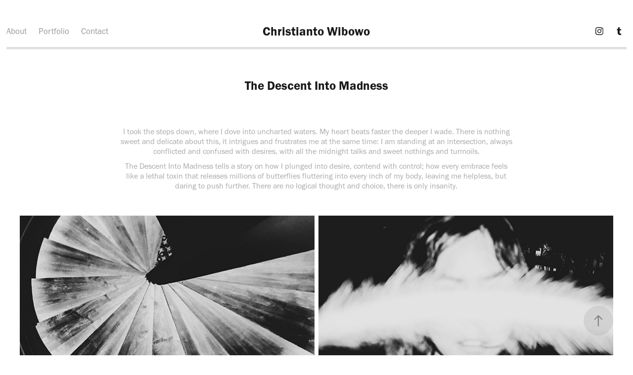

--- FILE ---
content_type: text/html; charset=utf-8
request_url: https://christiantowibowo.com/the-descent-into-madness
body_size: 6899
content:
<!DOCTYPE HTML>
<html lang="en-US">
<head>
  <meta charset="UTF-8" />
  <meta name="viewport" content="width=device-width, initial-scale=1" />
      <meta name="twitter:card"  content="summary_large_image" />
      <meta name="twitter:site"  content="@AdobePortfolio" />
      <meta  property="og:title" content="Christianto Wibowo - The Descent Into Madness" />
      <meta  property="og:image" content="https://pro2-bar-s3-cdn-cf2.myportfolio.com/2bfa7721e44df11577e11dd76a3cb379/dabed137-bd14-4db8-8650-2da15a5b0881_car_4x3.jpg?h=0a5ce8d5341216f1f6fb266adabe46b1" />
        <link rel="icon" href="https://pro2-bar-s3-cdn-cf3.myportfolio.com/2bfa7721e44df11577e11dd76a3cb379/e1fc0b4f-d39d-4bd2-af83-4a7dfc03643f_carw_1x1x32.png?h=e4b1f306062959b6469152a91585a160" />
      <link rel="stylesheet" href="/dist/css/main.css" type="text/css" />
      <link rel="stylesheet" href="https://pro2-bar-s3-cdn-cf4.myportfolio.com/2bfa7721e44df11577e11dd76a3cb379/f91d76cc96149843736dcd842593e0cc1603399073.css?h=070842876c60639cb0eee23e6ca02bb0" type="text/css" />
    <link rel="canonical" href="https://christiantowibowo.com/the-descent-into-madness" />
      <title>Christianto Wibowo - The Descent Into Madness</title>
    <script type="text/javascript" src="//use.typekit.net/ik/[base64].js?cb=8dae7d4d979f383d5ca1dd118e49b6878a07c580" async onload="
    try {
      window.Typekit.load();
    } catch (e) {
      console.warn('Typekit not loaded.');
    }
    "></script>
</head>
  <body class="transition-enabled">  <div class='page-background-video page-background-video-with-panel'>
  </div>
  <div class="js-responsive-nav">
    <div class="responsive-nav has-social">
      <div class="responsive-nav__contents">
        <div class="close-responsive-click-area js-close-responsive-nav">
          <div class="close-responsive-button"></div>
        </div>
            <nav class="nav-container" data-hover-hint="nav" data-hover-hint-placement="bottom-start">
      <div class="page-title">
        <a href="/about-3" >About</a>
      </div>
                <div class="gallery-title"><a href="/work" >Portfolio</a></div>
      <div class="page-title">
        <a href="/contact" >Contact</a>
      </div>
            </nav>
          <div class="social pf-nav-social" data-context="theme.nav" data-hover-hint="navSocialIcons" data-hover-hint-placement="bottom-start">
            <ul>
                    <li>
                      <a href="https://www.instagram.com/christiantowb/" target="_blank">
                        <svg version="1.1" id="Layer_1" xmlns="http://www.w3.org/2000/svg" xmlns:xlink="http://www.w3.org/1999/xlink" viewBox="0 0 30 24" style="enable-background:new 0 0 30 24;" xml:space="preserve" class="icon">
                        <g>
                          <path d="M15,5.4c2.1,0,2.4,0,3.2,0c0.8,0,1.2,0.2,1.5,0.3c0.4,0.1,0.6,0.3,0.9,0.6c0.3,0.3,0.5,0.5,0.6,0.9
                            c0.1,0.3,0.2,0.7,0.3,1.5c0,0.8,0,1.1,0,3.2s0,2.4,0,3.2c0,0.8-0.2,1.2-0.3,1.5c-0.1,0.4-0.3,0.6-0.6,0.9c-0.3,0.3-0.5,0.5-0.9,0.6
                            c-0.3,0.1-0.7,0.2-1.5,0.3c-0.8,0-1.1,0-3.2,0s-2.4,0-3.2,0c-0.8,0-1.2-0.2-1.5-0.3c-0.4-0.1-0.6-0.3-0.9-0.6
                            c-0.3-0.3-0.5-0.5-0.6-0.9c-0.1-0.3-0.2-0.7-0.3-1.5c0-0.8,0-1.1,0-3.2s0-2.4,0-3.2c0-0.8,0.2-1.2,0.3-1.5c0.1-0.4,0.3-0.6,0.6-0.9
                            c0.3-0.3,0.5-0.5,0.9-0.6c0.3-0.1,0.7-0.2,1.5-0.3C12.6,5.4,12.9,5.4,15,5.4 M15,4c-2.2,0-2.4,0-3.3,0c-0.9,0-1.4,0.2-1.9,0.4
                            c-0.5,0.2-1,0.5-1.4,0.9C7.9,5.8,7.6,6.2,7.4,6.8C7.2,7.3,7.1,7.9,7,8.7C7,9.6,7,9.8,7,12s0,2.4,0,3.3c0,0.9,0.2,1.4,0.4,1.9
                            c0.2,0.5,0.5,1,0.9,1.4c0.4,0.4,0.9,0.7,1.4,0.9c0.5,0.2,1.1,0.3,1.9,0.4c0.9,0,1.1,0,3.3,0s2.4,0,3.3,0c0.9,0,1.4-0.2,1.9-0.4
                            c0.5-0.2,1-0.5,1.4-0.9c0.4-0.4,0.7-0.9,0.9-1.4c0.2-0.5,0.3-1.1,0.4-1.9c0-0.9,0-1.1,0-3.3s0-2.4,0-3.3c0-0.9-0.2-1.4-0.4-1.9
                            c-0.2-0.5-0.5-1-0.9-1.4c-0.4-0.4-0.9-0.7-1.4-0.9c-0.5-0.2-1.1-0.3-1.9-0.4C17.4,4,17.2,4,15,4L15,4L15,4z"/>
                          <path d="M15,7.9c-2.3,0-4.1,1.8-4.1,4.1s1.8,4.1,4.1,4.1s4.1-1.8,4.1-4.1S17.3,7.9,15,7.9L15,7.9z M15,14.7c-1.5,0-2.7-1.2-2.7-2.7
                            c0-1.5,1.2-2.7,2.7-2.7s2.7,1.2,2.7,2.7C17.7,13.5,16.5,14.7,15,14.7L15,14.7z"/>
                          <path d="M20.2,7.7c0,0.5-0.4,1-1,1s-1-0.4-1-1s0.4-1,1-1S20.2,7.2,20.2,7.7L20.2,7.7z"/>
                        </g>
                        </svg>
                      </a>
                    </li>
                    <li>
                      <a href="http://bitterlikeyourfuture.tumblr.com" target="_blank">
                        <svg xmlns="http://www.w3.org/2000/svg" xmlns:xlink="http://www.w3.org/1999/xlink" version="1.1" id="Layer_1" viewBox="0 0 30 24" xml:space="preserve" class="icon"><path d="M18.74 16.78c-0.29 0.14-0.85 0.26-1.26 0.28c-1.25 0.03-1.49-0.9-1.5-1.58V10.5h3.14V8.08h-3.13V4 c0 0-2.25 0-2.29 0c-0.04 0-0.1 0.03-0.11 0.12c-0.13 1.25-0.7 3.43-3.08 4.31v2.07h1.58v5.23c0 1.8 1.3 4.3 4.7 4.3 c1.15-0.02 2.42-0.51 2.71-0.94L18.74 16.78z"/></svg>
                      </a>
                    </li>
            </ul>
          </div>
      </div>
    </div>
  </div>
  <div class="site-wrap cfix">
    <div class="site-container">
      <div class="site-content e2e-site-content">
          <header class="site-header js-site-header " data-context="theme.nav" data-hover-hint="nav" data-hover-hint-placement="top-start">
              <nav class="nav-container" data-hover-hint="nav" data-hover-hint-placement="bottom-start">
      <div class="page-title">
        <a href="/about-3" >About</a>
      </div>
                <div class="gallery-title"><a href="/work" >Portfolio</a></div>
      <div class="page-title">
        <a href="/contact" >Contact</a>
      </div>
              </nav>
              <div class="logo-wrap" data-context="theme.logo.header" data-hover-hint="logo" data-hover-hint-placement="bottom-start">
                <div class="logo e2e-site-logo-text logo-text  ">
                    <a href="/work" class="preserve-whitespace">Christianto Wibowo</a>

                </div>
              </div>
              <div class="social pf-nav-social" data-context="theme.nav" data-hover-hint="navSocialIcons" data-hover-hint-placement="bottom-start">
                <ul>
                        <li>
                          <a href="https://www.instagram.com/christiantowb/" target="_blank">
                            <svg version="1.1" id="Layer_1" xmlns="http://www.w3.org/2000/svg" xmlns:xlink="http://www.w3.org/1999/xlink" viewBox="0 0 30 24" style="enable-background:new 0 0 30 24;" xml:space="preserve" class="icon">
                            <g>
                              <path d="M15,5.4c2.1,0,2.4,0,3.2,0c0.8,0,1.2,0.2,1.5,0.3c0.4,0.1,0.6,0.3,0.9,0.6c0.3,0.3,0.5,0.5,0.6,0.9
                                c0.1,0.3,0.2,0.7,0.3,1.5c0,0.8,0,1.1,0,3.2s0,2.4,0,3.2c0,0.8-0.2,1.2-0.3,1.5c-0.1,0.4-0.3,0.6-0.6,0.9c-0.3,0.3-0.5,0.5-0.9,0.6
                                c-0.3,0.1-0.7,0.2-1.5,0.3c-0.8,0-1.1,0-3.2,0s-2.4,0-3.2,0c-0.8,0-1.2-0.2-1.5-0.3c-0.4-0.1-0.6-0.3-0.9-0.6
                                c-0.3-0.3-0.5-0.5-0.6-0.9c-0.1-0.3-0.2-0.7-0.3-1.5c0-0.8,0-1.1,0-3.2s0-2.4,0-3.2c0-0.8,0.2-1.2,0.3-1.5c0.1-0.4,0.3-0.6,0.6-0.9
                                c0.3-0.3,0.5-0.5,0.9-0.6c0.3-0.1,0.7-0.2,1.5-0.3C12.6,5.4,12.9,5.4,15,5.4 M15,4c-2.2,0-2.4,0-3.3,0c-0.9,0-1.4,0.2-1.9,0.4
                                c-0.5,0.2-1,0.5-1.4,0.9C7.9,5.8,7.6,6.2,7.4,6.8C7.2,7.3,7.1,7.9,7,8.7C7,9.6,7,9.8,7,12s0,2.4,0,3.3c0,0.9,0.2,1.4,0.4,1.9
                                c0.2,0.5,0.5,1,0.9,1.4c0.4,0.4,0.9,0.7,1.4,0.9c0.5,0.2,1.1,0.3,1.9,0.4c0.9,0,1.1,0,3.3,0s2.4,0,3.3,0c0.9,0,1.4-0.2,1.9-0.4
                                c0.5-0.2,1-0.5,1.4-0.9c0.4-0.4,0.7-0.9,0.9-1.4c0.2-0.5,0.3-1.1,0.4-1.9c0-0.9,0-1.1,0-3.3s0-2.4,0-3.3c0-0.9-0.2-1.4-0.4-1.9
                                c-0.2-0.5-0.5-1-0.9-1.4c-0.4-0.4-0.9-0.7-1.4-0.9c-0.5-0.2-1.1-0.3-1.9-0.4C17.4,4,17.2,4,15,4L15,4L15,4z"/>
                              <path d="M15,7.9c-2.3,0-4.1,1.8-4.1,4.1s1.8,4.1,4.1,4.1s4.1-1.8,4.1-4.1S17.3,7.9,15,7.9L15,7.9z M15,14.7c-1.5,0-2.7-1.2-2.7-2.7
                                c0-1.5,1.2-2.7,2.7-2.7s2.7,1.2,2.7,2.7C17.7,13.5,16.5,14.7,15,14.7L15,14.7z"/>
                              <path d="M20.2,7.7c0,0.5-0.4,1-1,1s-1-0.4-1-1s0.4-1,1-1S20.2,7.2,20.2,7.7L20.2,7.7z"/>
                            </g>
                            </svg>
                          </a>
                        </li>
                        <li>
                          <a href="http://bitterlikeyourfuture.tumblr.com" target="_blank">
                            <svg xmlns="http://www.w3.org/2000/svg" xmlns:xlink="http://www.w3.org/1999/xlink" version="1.1" id="Layer_1" viewBox="0 0 30 24" xml:space="preserve" class="icon"><path d="M18.74 16.78c-0.29 0.14-0.85 0.26-1.26 0.28c-1.25 0.03-1.49-0.9-1.5-1.58V10.5h3.14V8.08h-3.13V4 c0 0-2.25 0-2.29 0c-0.04 0-0.1 0.03-0.11 0.12c-0.13 1.25-0.7 3.43-3.08 4.31v2.07h1.58v5.23c0 1.8 1.3 4.3 4.7 4.3 c1.15-0.02 2.42-0.51 2.71-0.94L18.74 16.78z"/></svg>
                          </a>
                        </li>
                </ul>
              </div>
              <div class="hamburger-click-area js-hamburger">
                <div class="hamburger">
                  <i></i>
                  <i></i>
                  <i></i>
                </div>
              </div>
          </header>
        <main>
  <div class="page-container js-site-wrap" data-context="page.page.container" data-hover-hint="pageContainer">
    <section class="page standard-modules">
        <header class="page-header content" data-context="pages" data-identity="id:p5d4bf6c50e9ba0694ae2e769fcc29770615860239d297f5007818" data-hover-hint="pageHeader" data-hover-hint-id="p5d4bf6c50e9ba0694ae2e769fcc29770615860239d297f5007818">
            <h1 class="title preserve-whitespace e2e-site-logo-text">The Descent Into Madness</h1>
            <p class="description"></p>
        </header>
      <div class="page-content js-page-content" data-context="pages" data-identity="id:p5d4bf6c50e9ba0694ae2e769fcc29770615860239d297f5007818">
        <div id="project-canvas" class="js-project-modules modules content">
          <div id="project-modules">
              
              
              
              
              
              <div class="project-module module text project-module-text align- js-project-module e2e-site-project-module-text" style="  padding-top: 20px;
  padding-bottom: 40px;
  width: 100%;
  max-width: 800px;
  float: center;
  clear: both;
">
  <div class="rich-text js-text-editable module-text"><div><span class="texteditor-inline-color" style="color:#a9a9a9;"><br></span></div><div><span class="texteditor-inline-color" style="color:#a9a9a9;">I took the steps down, where I dove into uncharted waters. My heart beats faster the deeper I wade. There is nothing sweet and delicate about this, it intrigues and frustrates me at the same time: I am standing at an intersection, always conflicted and confused with desires, with all the midnight talks and sweet nothings and turmoils. </span></div><div><span class="texteditor-inline-color" style="color:#a9a9a9;">The Descent Into Madness tells a story on how I plunged into desire, contend with control; how every embrace feels like a lethal toxin that releases millions of butterflies fluttering into every inch of my body, leaving me helpless, but daring to push further. There are no logical thought and choice, there is only insanity.</span></div></div>
</div>

              
              
              
              
              
              
              
              
              
              
              
              <div class="project-module module media_collection project-module-media_collection"  style="  padding-top: 0px;
  padding-bottom: 10px;
">
  <div class="grid--main js-grid-main">
    <div class="grid__item-container js-grid-item-container" data-flex-grow="390.09523809524" style="width:390.09523809524px; flex-grow:390.09523809524;" data-width="1920" data-height="1279">
      <script type="text/html" class="js-lightbox-slide-content">
        <div class="grid__image-wrapper">
          <img src="https://pro2-bar-s3-cdn-cf6.myportfolio.com/2bfa7721e44df11577e11dd76a3cb379/06926e3c-a679-43b1-be09-adf1ae8c4ea4_rw_1920.jpg?h=e63a67681f356f9667da5c17d259117c" srcset="https://pro2-bar-s3-cdn-cf6.myportfolio.com/2bfa7721e44df11577e11dd76a3cb379/06926e3c-a679-43b1-be09-adf1ae8c4ea4_rw_600.jpg?h=1a3217096598b64f33d897ec94a0f75e 600w,https://pro2-bar-s3-cdn-cf6.myportfolio.com/2bfa7721e44df11577e11dd76a3cb379/06926e3c-a679-43b1-be09-adf1ae8c4ea4_rw_1200.jpg?h=51604f1f8c1be6dcf3d7e137c5d60bd8 1200w,https://pro2-bar-s3-cdn-cf6.myportfolio.com/2bfa7721e44df11577e11dd76a3cb379/06926e3c-a679-43b1-be09-adf1ae8c4ea4_rw_1920.jpg?h=e63a67681f356f9667da5c17d259117c 1920w,"  sizes="(max-width: 1920px) 100vw, 1920px">
        <div>
      </script>
      <img
        class="grid__item-image js-grid__item-image grid__item-image-lazy js-lazy"
        src="[data-uri]"
        
        data-src="https://pro2-bar-s3-cdn-cf6.myportfolio.com/2bfa7721e44df11577e11dd76a3cb379/06926e3c-a679-43b1-be09-adf1ae8c4ea4_rw_1920.jpg?h=e63a67681f356f9667da5c17d259117c"
        data-srcset="https://pro2-bar-s3-cdn-cf6.myportfolio.com/2bfa7721e44df11577e11dd76a3cb379/06926e3c-a679-43b1-be09-adf1ae8c4ea4_rw_600.jpg?h=1a3217096598b64f33d897ec94a0f75e 600w,https://pro2-bar-s3-cdn-cf6.myportfolio.com/2bfa7721e44df11577e11dd76a3cb379/06926e3c-a679-43b1-be09-adf1ae8c4ea4_rw_1200.jpg?h=51604f1f8c1be6dcf3d7e137c5d60bd8 1200w,https://pro2-bar-s3-cdn-cf6.myportfolio.com/2bfa7721e44df11577e11dd76a3cb379/06926e3c-a679-43b1-be09-adf1ae8c4ea4_rw_1920.jpg?h=e63a67681f356f9667da5c17d259117c 1920w,"
      >
      <span class="grid__item-filler" style="padding-bottom:66.650390625%;"></span>
    </div>
    <div class="grid__item-container js-grid-item-container" data-flex-grow="390.09523809524" style="width:390.09523809524px; flex-grow:390.09523809524;" data-width="1920" data-height="1279">
      <script type="text/html" class="js-lightbox-slide-content">
        <div class="grid__image-wrapper">
          <img src="https://pro2-bar-s3-cdn-cf.myportfolio.com/2bfa7721e44df11577e11dd76a3cb379/8f030591-7b6d-4122-ae81-651ad6cf4db0_rw_1920.jpg?h=f2296f42d597c4d8a4370e1bcd3ab0b2" srcset="https://pro2-bar-s3-cdn-cf.myportfolio.com/2bfa7721e44df11577e11dd76a3cb379/8f030591-7b6d-4122-ae81-651ad6cf4db0_rw_600.jpg?h=1eba5fde672a2847eb43065fce871540 600w,https://pro2-bar-s3-cdn-cf.myportfolio.com/2bfa7721e44df11577e11dd76a3cb379/8f030591-7b6d-4122-ae81-651ad6cf4db0_rw_1200.jpg?h=aae24e2a10373dbe83820033264fe25a 1200w,https://pro2-bar-s3-cdn-cf.myportfolio.com/2bfa7721e44df11577e11dd76a3cb379/8f030591-7b6d-4122-ae81-651ad6cf4db0_rw_1920.jpg?h=f2296f42d597c4d8a4370e1bcd3ab0b2 1920w,"  sizes="(max-width: 1920px) 100vw, 1920px">
        <div>
      </script>
      <img
        class="grid__item-image js-grid__item-image grid__item-image-lazy js-lazy"
        src="[data-uri]"
        
        data-src="https://pro2-bar-s3-cdn-cf.myportfolio.com/2bfa7721e44df11577e11dd76a3cb379/8f030591-7b6d-4122-ae81-651ad6cf4db0_rw_1920.jpg?h=f2296f42d597c4d8a4370e1bcd3ab0b2"
        data-srcset="https://pro2-bar-s3-cdn-cf.myportfolio.com/2bfa7721e44df11577e11dd76a3cb379/8f030591-7b6d-4122-ae81-651ad6cf4db0_rw_600.jpg?h=1eba5fde672a2847eb43065fce871540 600w,https://pro2-bar-s3-cdn-cf.myportfolio.com/2bfa7721e44df11577e11dd76a3cb379/8f030591-7b6d-4122-ae81-651ad6cf4db0_rw_1200.jpg?h=aae24e2a10373dbe83820033264fe25a 1200w,https://pro2-bar-s3-cdn-cf.myportfolio.com/2bfa7721e44df11577e11dd76a3cb379/8f030591-7b6d-4122-ae81-651ad6cf4db0_rw_1920.jpg?h=f2296f42d597c4d8a4370e1bcd3ab0b2 1920w,"
      >
      <span class="grid__item-filler" style="padding-bottom:66.650390625%;"></span>
    </div>
    <div class="js-grid-spacer"></div>
  </div>
</div>

              
              
              
              <div class="project-module module image project-module-image js-js-project-module"  style="  padding-top: 0px;
  padding-bottom: 10px;
">

  

  
     <div class="js-lightbox" data-src="https://pro2-bar-s3-cdn-cf.myportfolio.com/2bfa7721e44df11577e11dd76a3cb379/bff94940-f76f-41ef-8425-40fcc2d7e5d7.jpg?h=eef3392e8338d593d4eb089e5aae259d">
           <img
             class="js-lazy e2e-site-project-module-image"
             src="[data-uri]"
             data-src="https://pro2-bar-s3-cdn-cf.myportfolio.com/2bfa7721e44df11577e11dd76a3cb379/bff94940-f76f-41ef-8425-40fcc2d7e5d7_rw_1920.jpg?h=273f26bc302eff57c9c05aa3ee56ac42"
             data-srcset="https://pro2-bar-s3-cdn-cf.myportfolio.com/2bfa7721e44df11577e11dd76a3cb379/bff94940-f76f-41ef-8425-40fcc2d7e5d7_rw_600.jpg?h=d9789952e8b67dde7c1933bc786beff6 600w,https://pro2-bar-s3-cdn-cf.myportfolio.com/2bfa7721e44df11577e11dd76a3cb379/bff94940-f76f-41ef-8425-40fcc2d7e5d7_rw_1200.jpg?h=b5d78a05b8d4ae69d037300f9cc40e3b 1200w,https://pro2-bar-s3-cdn-cf.myportfolio.com/2bfa7721e44df11577e11dd76a3cb379/bff94940-f76f-41ef-8425-40fcc2d7e5d7_rw_1920.jpg?h=273f26bc302eff57c9c05aa3ee56ac42 1920w,"
             data-sizes="(max-width: 1920px) 100vw, 1920px"
             width="1920"
             height="0"
             style="padding-bottom: 66.5%; background: rgba(0, 0, 0, 0.03)"
             
           >
     </div>
  

</div>

              
              
              
              
              
              
              
              
              
              
              
              
              
              
              
              <div class="project-module module media_collection project-module-media_collection"  style="  padding-top: 0px;
  padding-bottom: 10px;
">
  <div class="grid--main js-grid-main">
    <div class="grid__item-container js-grid-item-container" data-flex-grow="390.09523809524" style="width:390.09523809524px; flex-grow:390.09523809524;" data-width="1920" data-height="1279">
      <script type="text/html" class="js-lightbox-slide-content">
        <div class="grid__image-wrapper">
          <img src="https://pro2-bar-s3-cdn-cf4.myportfolio.com/2bfa7721e44df11577e11dd76a3cb379/fc6f4116-52eb-4df7-b40a-76a4f7d2d6c3_rw_1920.jpg?h=7dc1e19c74b1ea6484ce676453c95580" srcset="https://pro2-bar-s3-cdn-cf4.myportfolio.com/2bfa7721e44df11577e11dd76a3cb379/fc6f4116-52eb-4df7-b40a-76a4f7d2d6c3_rw_600.jpg?h=b078a56f124af347d353950c9bb83089 600w,https://pro2-bar-s3-cdn-cf4.myportfolio.com/2bfa7721e44df11577e11dd76a3cb379/fc6f4116-52eb-4df7-b40a-76a4f7d2d6c3_rw_1200.jpg?h=cac74709cbf1df57f131819b6b3cd132 1200w,https://pro2-bar-s3-cdn-cf4.myportfolio.com/2bfa7721e44df11577e11dd76a3cb379/fc6f4116-52eb-4df7-b40a-76a4f7d2d6c3_rw_1920.jpg?h=7dc1e19c74b1ea6484ce676453c95580 1920w,"  sizes="(max-width: 1920px) 100vw, 1920px">
        <div>
      </script>
      <img
        class="grid__item-image js-grid__item-image grid__item-image-lazy js-lazy"
        src="[data-uri]"
        
        data-src="https://pro2-bar-s3-cdn-cf4.myportfolio.com/2bfa7721e44df11577e11dd76a3cb379/fc6f4116-52eb-4df7-b40a-76a4f7d2d6c3_rw_1920.jpg?h=7dc1e19c74b1ea6484ce676453c95580"
        data-srcset="https://pro2-bar-s3-cdn-cf4.myportfolio.com/2bfa7721e44df11577e11dd76a3cb379/fc6f4116-52eb-4df7-b40a-76a4f7d2d6c3_rw_600.jpg?h=b078a56f124af347d353950c9bb83089 600w,https://pro2-bar-s3-cdn-cf4.myportfolio.com/2bfa7721e44df11577e11dd76a3cb379/fc6f4116-52eb-4df7-b40a-76a4f7d2d6c3_rw_1200.jpg?h=cac74709cbf1df57f131819b6b3cd132 1200w,https://pro2-bar-s3-cdn-cf4.myportfolio.com/2bfa7721e44df11577e11dd76a3cb379/fc6f4116-52eb-4df7-b40a-76a4f7d2d6c3_rw_1920.jpg?h=7dc1e19c74b1ea6484ce676453c95580 1920w,"
      >
      <span class="grid__item-filler" style="padding-bottom:66.650390625%;"></span>
    </div>
    <div class="grid__item-container js-grid-item-container" data-flex-grow="173.291015625" style="width:173.291015625px; flex-grow:173.291015625;" data-width="1365" data-height="2048">
      <script type="text/html" class="js-lightbox-slide-content">
        <div class="grid__image-wrapper">
          <img src="https://pro2-bar-s3-cdn-cf.myportfolio.com/2bfa7721e44df11577e11dd76a3cb379/b911e8e3-403a-4a08-af9f-a0e9d338d76e_rw_1920.jpg?h=9d5634be03e12144a0853f870482e2a8" srcset="https://pro2-bar-s3-cdn-cf.myportfolio.com/2bfa7721e44df11577e11dd76a3cb379/b911e8e3-403a-4a08-af9f-a0e9d338d76e_rw_600.jpg?h=1f4f13c04a969b316edf0cceead86e88 600w,https://pro2-bar-s3-cdn-cf.myportfolio.com/2bfa7721e44df11577e11dd76a3cb379/b911e8e3-403a-4a08-af9f-a0e9d338d76e_rw_1200.jpg?h=f40cafd21d554d7382649bc8c1ba3b57 1200w,https://pro2-bar-s3-cdn-cf.myportfolio.com/2bfa7721e44df11577e11dd76a3cb379/b911e8e3-403a-4a08-af9f-a0e9d338d76e_rw_1920.jpg?h=9d5634be03e12144a0853f870482e2a8 1365w,"  sizes="(max-width: 1365px) 100vw, 1365px">
        <div>
      </script>
      <img
        class="grid__item-image js-grid__item-image grid__item-image-lazy js-lazy"
        src="[data-uri]"
        
        data-src="https://pro2-bar-s3-cdn-cf.myportfolio.com/2bfa7721e44df11577e11dd76a3cb379/b911e8e3-403a-4a08-af9f-a0e9d338d76e_rw_1920.jpg?h=9d5634be03e12144a0853f870482e2a8"
        data-srcset="https://pro2-bar-s3-cdn-cf.myportfolio.com/2bfa7721e44df11577e11dd76a3cb379/b911e8e3-403a-4a08-af9f-a0e9d338d76e_rw_600.jpg?h=1f4f13c04a969b316edf0cceead86e88 600w,https://pro2-bar-s3-cdn-cf.myportfolio.com/2bfa7721e44df11577e11dd76a3cb379/b911e8e3-403a-4a08-af9f-a0e9d338d76e_rw_1200.jpg?h=f40cafd21d554d7382649bc8c1ba3b57 1200w,https://pro2-bar-s3-cdn-cf.myportfolio.com/2bfa7721e44df11577e11dd76a3cb379/b911e8e3-403a-4a08-af9f-a0e9d338d76e_rw_1920.jpg?h=9d5634be03e12144a0853f870482e2a8 1365w,"
      >
      <span class="grid__item-filler" style="padding-bottom:150.03663003663%;"></span>
    </div>
    <div class="grid__item-container js-grid-item-container" data-flex-grow="390.09523809524" style="width:390.09523809524px; flex-grow:390.09523809524;" data-width="1920" data-height="1279">
      <script type="text/html" class="js-lightbox-slide-content">
        <div class="grid__image-wrapper">
          <img src="https://pro2-bar-s3-cdn-cf1.myportfolio.com/2bfa7721e44df11577e11dd76a3cb379/964779e7-302e-445f-abac-7a9de8f2b701_rw_1920.jpg?h=29967e79ceb9f8e8a006dd517e66a163" srcset="https://pro2-bar-s3-cdn-cf1.myportfolio.com/2bfa7721e44df11577e11dd76a3cb379/964779e7-302e-445f-abac-7a9de8f2b701_rw_600.jpg?h=5ebc1a4de73f29d6690b6b609736aeb6 600w,https://pro2-bar-s3-cdn-cf1.myportfolio.com/2bfa7721e44df11577e11dd76a3cb379/964779e7-302e-445f-abac-7a9de8f2b701_rw_1200.jpg?h=6e83c8962a409eb77500bfe9938cf515 1200w,https://pro2-bar-s3-cdn-cf1.myportfolio.com/2bfa7721e44df11577e11dd76a3cb379/964779e7-302e-445f-abac-7a9de8f2b701_rw_1920.jpg?h=29967e79ceb9f8e8a006dd517e66a163 1920w,"  sizes="(max-width: 1920px) 100vw, 1920px">
        <div>
      </script>
      <img
        class="grid__item-image js-grid__item-image grid__item-image-lazy js-lazy"
        src="[data-uri]"
        
        data-src="https://pro2-bar-s3-cdn-cf1.myportfolio.com/2bfa7721e44df11577e11dd76a3cb379/964779e7-302e-445f-abac-7a9de8f2b701_rw_1920.jpg?h=29967e79ceb9f8e8a006dd517e66a163"
        data-srcset="https://pro2-bar-s3-cdn-cf1.myportfolio.com/2bfa7721e44df11577e11dd76a3cb379/964779e7-302e-445f-abac-7a9de8f2b701_rw_600.jpg?h=5ebc1a4de73f29d6690b6b609736aeb6 600w,https://pro2-bar-s3-cdn-cf1.myportfolio.com/2bfa7721e44df11577e11dd76a3cb379/964779e7-302e-445f-abac-7a9de8f2b701_rw_1200.jpg?h=6e83c8962a409eb77500bfe9938cf515 1200w,https://pro2-bar-s3-cdn-cf1.myportfolio.com/2bfa7721e44df11577e11dd76a3cb379/964779e7-302e-445f-abac-7a9de8f2b701_rw_1920.jpg?h=29967e79ceb9f8e8a006dd517e66a163 1920w,"
      >
      <span class="grid__item-filler" style="padding-bottom:66.650390625%;"></span>
    </div>
    <div class="js-grid-spacer"></div>
  </div>
</div>

              
              
              
              
              
              
              
              
              
              <div class="project-module module media_collection project-module-media_collection"  style="  padding-top: 0px;
  padding-bottom: 10px;
">
  <div class="grid--main js-grid-main">
    <div class="grid__item-container js-grid-item-container" data-flex-grow="390.09523809524" style="width:390.09523809524px; flex-grow:390.09523809524;" data-width="1920" data-height="1279">
      <script type="text/html" class="js-lightbox-slide-content">
        <div class="grid__image-wrapper">
          <img src="https://pro2-bar-s3-cdn-cf6.myportfolio.com/2bfa7721e44df11577e11dd76a3cb379/a77e4da4-081c-4ef0-9433-32bc3ff53a2b_rw_1920.jpg?h=f2dcd51890ffc8845644158e518d4948" srcset="https://pro2-bar-s3-cdn-cf6.myportfolio.com/2bfa7721e44df11577e11dd76a3cb379/a77e4da4-081c-4ef0-9433-32bc3ff53a2b_rw_600.jpg?h=153cbfe4966c1dff967fcf271f832f78 600w,https://pro2-bar-s3-cdn-cf6.myportfolio.com/2bfa7721e44df11577e11dd76a3cb379/a77e4da4-081c-4ef0-9433-32bc3ff53a2b_rw_1200.jpg?h=e391c470b1d734f454894327037d608a 1200w,https://pro2-bar-s3-cdn-cf6.myportfolio.com/2bfa7721e44df11577e11dd76a3cb379/a77e4da4-081c-4ef0-9433-32bc3ff53a2b_rw_1920.jpg?h=f2dcd51890ffc8845644158e518d4948 1920w,"  sizes="(max-width: 1920px) 100vw, 1920px">
        <div>
      </script>
      <img
        class="grid__item-image js-grid__item-image grid__item-image-lazy js-lazy"
        src="[data-uri]"
        
        data-src="https://pro2-bar-s3-cdn-cf6.myportfolio.com/2bfa7721e44df11577e11dd76a3cb379/a77e4da4-081c-4ef0-9433-32bc3ff53a2b_rw_1920.jpg?h=f2dcd51890ffc8845644158e518d4948"
        data-srcset="https://pro2-bar-s3-cdn-cf6.myportfolio.com/2bfa7721e44df11577e11dd76a3cb379/a77e4da4-081c-4ef0-9433-32bc3ff53a2b_rw_600.jpg?h=153cbfe4966c1dff967fcf271f832f78 600w,https://pro2-bar-s3-cdn-cf6.myportfolio.com/2bfa7721e44df11577e11dd76a3cb379/a77e4da4-081c-4ef0-9433-32bc3ff53a2b_rw_1200.jpg?h=e391c470b1d734f454894327037d608a 1200w,https://pro2-bar-s3-cdn-cf6.myportfolio.com/2bfa7721e44df11577e11dd76a3cb379/a77e4da4-081c-4ef0-9433-32bc3ff53a2b_rw_1920.jpg?h=f2dcd51890ffc8845644158e518d4948 1920w,"
      >
      <span class="grid__item-filler" style="padding-bottom:66.650390625%;"></span>
    </div>
    <div class="grid__item-container js-grid-item-container" data-flex-grow="390.09523809524" style="width:390.09523809524px; flex-grow:390.09523809524;" data-width="1920" data-height="1279">
      <script type="text/html" class="js-lightbox-slide-content">
        <div class="grid__image-wrapper">
          <img src="https://pro2-bar-s3-cdn-cf4.myportfolio.com/2bfa7721e44df11577e11dd76a3cb379/fdcaa6f3-e295-4be9-b222-53ef48c29b36_rw_1920.jpg?h=9d519218fbde417fe55b796c711203f1" srcset="https://pro2-bar-s3-cdn-cf4.myportfolio.com/2bfa7721e44df11577e11dd76a3cb379/fdcaa6f3-e295-4be9-b222-53ef48c29b36_rw_600.jpg?h=0840404811fdc940ef3a021d8b2219f0 600w,https://pro2-bar-s3-cdn-cf4.myportfolio.com/2bfa7721e44df11577e11dd76a3cb379/fdcaa6f3-e295-4be9-b222-53ef48c29b36_rw_1200.jpg?h=8562f9af13351c181c0f199b29f16b7d 1200w,https://pro2-bar-s3-cdn-cf4.myportfolio.com/2bfa7721e44df11577e11dd76a3cb379/fdcaa6f3-e295-4be9-b222-53ef48c29b36_rw_1920.jpg?h=9d519218fbde417fe55b796c711203f1 1920w,"  sizes="(max-width: 1920px) 100vw, 1920px">
        <div>
      </script>
      <img
        class="grid__item-image js-grid__item-image grid__item-image-lazy js-lazy"
        src="[data-uri]"
        
        data-src="https://pro2-bar-s3-cdn-cf4.myportfolio.com/2bfa7721e44df11577e11dd76a3cb379/fdcaa6f3-e295-4be9-b222-53ef48c29b36_rw_1920.jpg?h=9d519218fbde417fe55b796c711203f1"
        data-srcset="https://pro2-bar-s3-cdn-cf4.myportfolio.com/2bfa7721e44df11577e11dd76a3cb379/fdcaa6f3-e295-4be9-b222-53ef48c29b36_rw_600.jpg?h=0840404811fdc940ef3a021d8b2219f0 600w,https://pro2-bar-s3-cdn-cf4.myportfolio.com/2bfa7721e44df11577e11dd76a3cb379/fdcaa6f3-e295-4be9-b222-53ef48c29b36_rw_1200.jpg?h=8562f9af13351c181c0f199b29f16b7d 1200w,https://pro2-bar-s3-cdn-cf4.myportfolio.com/2bfa7721e44df11577e11dd76a3cb379/fdcaa6f3-e295-4be9-b222-53ef48c29b36_rw_1920.jpg?h=9d519218fbde417fe55b796c711203f1 1920w,"
      >
      <span class="grid__item-filler" style="padding-bottom:66.650390625%;"></span>
    </div>
    <div class="grid__item-container js-grid-item-container" data-flex-grow="390.09523809524" style="width:390.09523809524px; flex-grow:390.09523809524;" data-width="1920" data-height="1279">
      <script type="text/html" class="js-lightbox-slide-content">
        <div class="grid__image-wrapper">
          <img src="https://pro2-bar-s3-cdn-cf.myportfolio.com/2bfa7721e44df11577e11dd76a3cb379/bf378d00-89fc-4928-b984-7fdcaba64ce2_rw_1920.jpg?h=3bccf13e154c56eecce815f7d0727cf9" srcset="https://pro2-bar-s3-cdn-cf.myportfolio.com/2bfa7721e44df11577e11dd76a3cb379/bf378d00-89fc-4928-b984-7fdcaba64ce2_rw_600.jpg?h=3ec7207b3f39b777db70fc5cc9768acc 600w,https://pro2-bar-s3-cdn-cf.myportfolio.com/2bfa7721e44df11577e11dd76a3cb379/bf378d00-89fc-4928-b984-7fdcaba64ce2_rw_1200.jpg?h=cba9a9a8540f8cf5a679e043df49ec1c 1200w,https://pro2-bar-s3-cdn-cf.myportfolio.com/2bfa7721e44df11577e11dd76a3cb379/bf378d00-89fc-4928-b984-7fdcaba64ce2_rw_1920.jpg?h=3bccf13e154c56eecce815f7d0727cf9 1920w,"  sizes="(max-width: 1920px) 100vw, 1920px">
        <div>
      </script>
      <img
        class="grid__item-image js-grid__item-image grid__item-image-lazy js-lazy"
        src="[data-uri]"
        
        data-src="https://pro2-bar-s3-cdn-cf.myportfolio.com/2bfa7721e44df11577e11dd76a3cb379/bf378d00-89fc-4928-b984-7fdcaba64ce2_rw_1920.jpg?h=3bccf13e154c56eecce815f7d0727cf9"
        data-srcset="https://pro2-bar-s3-cdn-cf.myportfolio.com/2bfa7721e44df11577e11dd76a3cb379/bf378d00-89fc-4928-b984-7fdcaba64ce2_rw_600.jpg?h=3ec7207b3f39b777db70fc5cc9768acc 600w,https://pro2-bar-s3-cdn-cf.myportfolio.com/2bfa7721e44df11577e11dd76a3cb379/bf378d00-89fc-4928-b984-7fdcaba64ce2_rw_1200.jpg?h=cba9a9a8540f8cf5a679e043df49ec1c 1200w,https://pro2-bar-s3-cdn-cf.myportfolio.com/2bfa7721e44df11577e11dd76a3cb379/bf378d00-89fc-4928-b984-7fdcaba64ce2_rw_1920.jpg?h=3bccf13e154c56eecce815f7d0727cf9 1920w,"
      >
      <span class="grid__item-filler" style="padding-bottom:66.650390625%;"></span>
    </div>
    <div class="js-grid-spacer"></div>
  </div>
</div>

              
              
              
              
              
              
              
              
              
              <div class="project-module module media_collection project-module-media_collection"  style="  padding-top: 0px;
  padding-bottom: 10px;
">
  <div class="grid--main js-grid-main">
    <div class="grid__item-container js-grid-item-container" data-flex-grow="390.11082693947" style="width:390.11082693947px; flex-grow:390.11082693947;" data-width="1760" data-height="1173">
      <script type="text/html" class="js-lightbox-slide-content">
        <div class="grid__image-wrapper">
          <img src="https://pro2-bar-s3-cdn-cf1.myportfolio.com/2bfa7721e44df11577e11dd76a3cb379/9c8637fb-e5df-48b7-a1ba-70e610e99c04_rw_1920.jpg?h=19f997fa19d7dbb7f76545305eee6c98" srcset="https://pro2-bar-s3-cdn-cf1.myportfolio.com/2bfa7721e44df11577e11dd76a3cb379/9c8637fb-e5df-48b7-a1ba-70e610e99c04_rw_600.jpg?h=fe5e7e4d23dfc6466ff43bb0ec452c23 600w,https://pro2-bar-s3-cdn-cf1.myportfolio.com/2bfa7721e44df11577e11dd76a3cb379/9c8637fb-e5df-48b7-a1ba-70e610e99c04_rw_1200.jpg?h=a006634d72658cd9ef727b1d76666cf7 1200w,https://pro2-bar-s3-cdn-cf1.myportfolio.com/2bfa7721e44df11577e11dd76a3cb379/9c8637fb-e5df-48b7-a1ba-70e610e99c04_rw_1920.jpg?h=19f997fa19d7dbb7f76545305eee6c98 1760w,"  sizes="(max-width: 1760px) 100vw, 1760px">
        <div>
      </script>
      <img
        class="grid__item-image js-grid__item-image grid__item-image-lazy js-lazy"
        src="[data-uri]"
        
        data-src="https://pro2-bar-s3-cdn-cf1.myportfolio.com/2bfa7721e44df11577e11dd76a3cb379/9c8637fb-e5df-48b7-a1ba-70e610e99c04_rw_1920.jpg?h=19f997fa19d7dbb7f76545305eee6c98"
        data-srcset="https://pro2-bar-s3-cdn-cf1.myportfolio.com/2bfa7721e44df11577e11dd76a3cb379/9c8637fb-e5df-48b7-a1ba-70e610e99c04_rw_600.jpg?h=fe5e7e4d23dfc6466ff43bb0ec452c23 600w,https://pro2-bar-s3-cdn-cf1.myportfolio.com/2bfa7721e44df11577e11dd76a3cb379/9c8637fb-e5df-48b7-a1ba-70e610e99c04_rw_1200.jpg?h=a006634d72658cd9ef727b1d76666cf7 1200w,https://pro2-bar-s3-cdn-cf1.myportfolio.com/2bfa7721e44df11577e11dd76a3cb379/9c8637fb-e5df-48b7-a1ba-70e610e99c04_rw_1920.jpg?h=19f997fa19d7dbb7f76545305eee6c98 1760w,"
      >
      <span class="grid__item-filler" style="padding-bottom:66.647727272727%;"></span>
    </div>
    <div class="grid__item-container js-grid-item-container" data-flex-grow="390.09523809524" style="width:390.09523809524px; flex-grow:390.09523809524;" data-width="1920" data-height="1279">
      <script type="text/html" class="js-lightbox-slide-content">
        <div class="grid__image-wrapper">
          <img src="https://pro2-bar-s3-cdn-cf6.myportfolio.com/2bfa7721e44df11577e11dd76a3cb379/0682bddc-b682-4274-a8be-30ef25e0624e_rw_1920.jpg?h=2ebc3dc0d9a3f1bb020b5fd79898d489" srcset="https://pro2-bar-s3-cdn-cf6.myportfolio.com/2bfa7721e44df11577e11dd76a3cb379/0682bddc-b682-4274-a8be-30ef25e0624e_rw_600.jpg?h=5857a5d083526fc5fc59aaffaf442ed5 600w,https://pro2-bar-s3-cdn-cf6.myportfolio.com/2bfa7721e44df11577e11dd76a3cb379/0682bddc-b682-4274-a8be-30ef25e0624e_rw_1200.jpg?h=8be9cd205c83b7c8ababffb0cb375c4d 1200w,https://pro2-bar-s3-cdn-cf6.myportfolio.com/2bfa7721e44df11577e11dd76a3cb379/0682bddc-b682-4274-a8be-30ef25e0624e_rw_1920.jpg?h=2ebc3dc0d9a3f1bb020b5fd79898d489 1920w,"  sizes="(max-width: 1920px) 100vw, 1920px">
        <div>
      </script>
      <img
        class="grid__item-image js-grid__item-image grid__item-image-lazy js-lazy"
        src="[data-uri]"
        
        data-src="https://pro2-bar-s3-cdn-cf6.myportfolio.com/2bfa7721e44df11577e11dd76a3cb379/0682bddc-b682-4274-a8be-30ef25e0624e_rw_1920.jpg?h=2ebc3dc0d9a3f1bb020b5fd79898d489"
        data-srcset="https://pro2-bar-s3-cdn-cf6.myportfolio.com/2bfa7721e44df11577e11dd76a3cb379/0682bddc-b682-4274-a8be-30ef25e0624e_rw_600.jpg?h=5857a5d083526fc5fc59aaffaf442ed5 600w,https://pro2-bar-s3-cdn-cf6.myportfolio.com/2bfa7721e44df11577e11dd76a3cb379/0682bddc-b682-4274-a8be-30ef25e0624e_rw_1200.jpg?h=8be9cd205c83b7c8ababffb0cb375c4d 1200w,https://pro2-bar-s3-cdn-cf6.myportfolio.com/2bfa7721e44df11577e11dd76a3cb379/0682bddc-b682-4274-a8be-30ef25e0624e_rw_1920.jpg?h=2ebc3dc0d9a3f1bb020b5fd79898d489 1920w,"
      >
      <span class="grid__item-filler" style="padding-bottom:66.650390625%;"></span>
    </div>
    <div class="js-grid-spacer"></div>
  </div>
</div>

              
              
              
              
              
              
              
              
              
              <div class="project-module module media_collection project-module-media_collection" >
  <div class="grid--main js-grid-main">
    <div class="grid__item-container js-grid-item-container" data-flex-grow="390.09523809524" style="width:390.09523809524px; flex-grow:390.09523809524;" data-width="1920" data-height="1279">
      <script type="text/html" class="js-lightbox-slide-content">
        <div class="grid__image-wrapper">
          <img src="https://pro2-bar-s3-cdn-cf.myportfolio.com/2bfa7721e44df11577e11dd76a3cb379/8fbb57b3-8cdd-4f64-a8b0-343efd71ad78_rw_1920.jpg?h=7881886948338c5b51ba55bb2da9f7aa" srcset="https://pro2-bar-s3-cdn-cf.myportfolio.com/2bfa7721e44df11577e11dd76a3cb379/8fbb57b3-8cdd-4f64-a8b0-343efd71ad78_rw_600.jpg?h=aaefcc3784d7e62786399628bffd94e1 600w,https://pro2-bar-s3-cdn-cf.myportfolio.com/2bfa7721e44df11577e11dd76a3cb379/8fbb57b3-8cdd-4f64-a8b0-343efd71ad78_rw_1200.jpg?h=26fcda66a93c9b3eab715e952848b10a 1200w,https://pro2-bar-s3-cdn-cf.myportfolio.com/2bfa7721e44df11577e11dd76a3cb379/8fbb57b3-8cdd-4f64-a8b0-343efd71ad78_rw_1920.jpg?h=7881886948338c5b51ba55bb2da9f7aa 1920w,"  sizes="(max-width: 1920px) 100vw, 1920px">
        <div>
      </script>
      <img
        class="grid__item-image js-grid__item-image grid__item-image-lazy js-lazy"
        src="[data-uri]"
        
        data-src="https://pro2-bar-s3-cdn-cf.myportfolio.com/2bfa7721e44df11577e11dd76a3cb379/8fbb57b3-8cdd-4f64-a8b0-343efd71ad78_rw_1920.jpg?h=7881886948338c5b51ba55bb2da9f7aa"
        data-srcset="https://pro2-bar-s3-cdn-cf.myportfolio.com/2bfa7721e44df11577e11dd76a3cb379/8fbb57b3-8cdd-4f64-a8b0-343efd71ad78_rw_600.jpg?h=aaefcc3784d7e62786399628bffd94e1 600w,https://pro2-bar-s3-cdn-cf.myportfolio.com/2bfa7721e44df11577e11dd76a3cb379/8fbb57b3-8cdd-4f64-a8b0-343efd71ad78_rw_1200.jpg?h=26fcda66a93c9b3eab715e952848b10a 1200w,https://pro2-bar-s3-cdn-cf.myportfolio.com/2bfa7721e44df11577e11dd76a3cb379/8fbb57b3-8cdd-4f64-a8b0-343efd71ad78_rw_1920.jpg?h=7881886948338c5b51ba55bb2da9f7aa 1920w,"
      >
      <span class="grid__item-filler" style="padding-bottom:66.650390625%;"></span>
    </div>
    <div class="grid__item-container js-grid-item-container" data-flex-grow="173.1640625" style="width:173.1640625px; flex-grow:173.1640625;" data-width="1364" data-height="2048">
      <script type="text/html" class="js-lightbox-slide-content">
        <div class="grid__image-wrapper">
          <img src="https://pro2-bar-s3-cdn-cf1.myportfolio.com/2bfa7721e44df11577e11dd76a3cb379/91a9fdc5-cecf-4fad-acaa-1827c77ab2f3_rw_1920.jpg?h=238e9ebcebb0508a0f6f977f6b226297" srcset="https://pro2-bar-s3-cdn-cf1.myportfolio.com/2bfa7721e44df11577e11dd76a3cb379/91a9fdc5-cecf-4fad-acaa-1827c77ab2f3_rw_600.jpg?h=2df2d102491e8001c91fdf68851f560a 600w,https://pro2-bar-s3-cdn-cf1.myportfolio.com/2bfa7721e44df11577e11dd76a3cb379/91a9fdc5-cecf-4fad-acaa-1827c77ab2f3_rw_1200.jpg?h=2ebd76dcffec5e9417ce391d51558e6f 1200w,https://pro2-bar-s3-cdn-cf1.myportfolio.com/2bfa7721e44df11577e11dd76a3cb379/91a9fdc5-cecf-4fad-acaa-1827c77ab2f3_rw_1920.jpg?h=238e9ebcebb0508a0f6f977f6b226297 1364w,"  sizes="(max-width: 1364px) 100vw, 1364px">
        <div>
      </script>
      <img
        class="grid__item-image js-grid__item-image grid__item-image-lazy js-lazy"
        src="[data-uri]"
        
        data-src="https://pro2-bar-s3-cdn-cf1.myportfolio.com/2bfa7721e44df11577e11dd76a3cb379/91a9fdc5-cecf-4fad-acaa-1827c77ab2f3_rw_1920.jpg?h=238e9ebcebb0508a0f6f977f6b226297"
        data-srcset="https://pro2-bar-s3-cdn-cf1.myportfolio.com/2bfa7721e44df11577e11dd76a3cb379/91a9fdc5-cecf-4fad-acaa-1827c77ab2f3_rw_600.jpg?h=2df2d102491e8001c91fdf68851f560a 600w,https://pro2-bar-s3-cdn-cf1.myportfolio.com/2bfa7721e44df11577e11dd76a3cb379/91a9fdc5-cecf-4fad-acaa-1827c77ab2f3_rw_1200.jpg?h=2ebd76dcffec5e9417ce391d51558e6f 1200w,https://pro2-bar-s3-cdn-cf1.myportfolio.com/2bfa7721e44df11577e11dd76a3cb379/91a9fdc5-cecf-4fad-acaa-1827c77ab2f3_rw_1920.jpg?h=238e9ebcebb0508a0f6f977f6b226297 1364w,"
      >
      <span class="grid__item-filler" style="padding-bottom:150.14662756598%;"></span>
    </div>
    <div class="grid__item-container js-grid-item-container" data-flex-grow="390.38123167155" style="width:390.38123167155px; flex-grow:390.38123167155;" data-width="1920" data-height="1278">
      <script type="text/html" class="js-lightbox-slide-content">
        <div class="grid__image-wrapper">
          <img src="https://pro2-bar-s3-cdn-cf.myportfolio.com/2bfa7721e44df11577e11dd76a3cb379/1fafb99e-a58f-47be-9dda-408dda2fad43_rw_1920.jpg?h=1e5fd05ac48b4bc0996b3f5257c16457" srcset="https://pro2-bar-s3-cdn-cf.myportfolio.com/2bfa7721e44df11577e11dd76a3cb379/1fafb99e-a58f-47be-9dda-408dda2fad43_rw_600.jpg?h=35f4a57d9d79fcf7a2808d146e6fe7c3 600w,https://pro2-bar-s3-cdn-cf.myportfolio.com/2bfa7721e44df11577e11dd76a3cb379/1fafb99e-a58f-47be-9dda-408dda2fad43_rw_1200.jpg?h=62057ef92c8722d90954228f17d2c924 1200w,https://pro2-bar-s3-cdn-cf.myportfolio.com/2bfa7721e44df11577e11dd76a3cb379/1fafb99e-a58f-47be-9dda-408dda2fad43_rw_1920.jpg?h=1e5fd05ac48b4bc0996b3f5257c16457 1920w,"  sizes="(max-width: 1920px) 100vw, 1920px">
        <div>
      </script>
      <img
        class="grid__item-image js-grid__item-image grid__item-image-lazy js-lazy"
        src="[data-uri]"
        
        data-src="https://pro2-bar-s3-cdn-cf.myportfolio.com/2bfa7721e44df11577e11dd76a3cb379/1fafb99e-a58f-47be-9dda-408dda2fad43_rw_1920.jpg?h=1e5fd05ac48b4bc0996b3f5257c16457"
        data-srcset="https://pro2-bar-s3-cdn-cf.myportfolio.com/2bfa7721e44df11577e11dd76a3cb379/1fafb99e-a58f-47be-9dda-408dda2fad43_rw_600.jpg?h=35f4a57d9d79fcf7a2808d146e6fe7c3 600w,https://pro2-bar-s3-cdn-cf.myportfolio.com/2bfa7721e44df11577e11dd76a3cb379/1fafb99e-a58f-47be-9dda-408dda2fad43_rw_1200.jpg?h=62057ef92c8722d90954228f17d2c924 1200w,https://pro2-bar-s3-cdn-cf.myportfolio.com/2bfa7721e44df11577e11dd76a3cb379/1fafb99e-a58f-47be-9dda-408dda2fad43_rw_1920.jpg?h=1e5fd05ac48b4bc0996b3f5257c16457 1920w,"
      >
      <span class="grid__item-filler" style="padding-bottom:66.6015625%;"></span>
    </div>
    <div class="js-grid-spacer"></div>
  </div>
</div>

              
              
          </div>
        </div>
      </div>
    </section>
        <section class="back-to-top" data-hover-hint="backToTop">
          <a href="#"><span class="arrow">&uarr;</span><span class="preserve-whitespace">Back to Top</span></a>
        </section>
        <a class="back-to-top-fixed js-back-to-top back-to-top-fixed-with-panel" data-hover-hint="backToTop" data-hover-hint-placement="top-start" href="#">
          <svg version="1.1" id="Layer_1" xmlns="http://www.w3.org/2000/svg" xmlns:xlink="http://www.w3.org/1999/xlink" x="0px" y="0px"
           viewBox="0 0 26 26" style="enable-background:new 0 0 26 26;" xml:space="preserve" class="icon icon-back-to-top">
          <g>
            <path d="M13.8,1.3L21.6,9c0.1,0.1,0.1,0.3,0.2,0.4c0.1,0.1,0.1,0.3,0.1,0.4s0,0.3-0.1,0.4c-0.1,0.1-0.1,0.3-0.3,0.4
              c-0.1,0.1-0.2,0.2-0.4,0.3c-0.2,0.1-0.3,0.1-0.4,0.1c-0.1,0-0.3,0-0.4-0.1c-0.2-0.1-0.3-0.2-0.4-0.3L14.2,5l0,19.1
              c0,0.2-0.1,0.3-0.1,0.5c0,0.1-0.1,0.3-0.3,0.4c-0.1,0.1-0.2,0.2-0.4,0.3c-0.1,0.1-0.3,0.1-0.5,0.1c-0.1,0-0.3,0-0.4-0.1
              c-0.1-0.1-0.3-0.1-0.4-0.3c-0.1-0.1-0.2-0.2-0.3-0.4c-0.1-0.1-0.1-0.3-0.1-0.5l0-19.1l-5.7,5.7C6,10.8,5.8,10.9,5.7,11
              c-0.1,0.1-0.3,0.1-0.4,0.1c-0.2,0-0.3,0-0.4-0.1c-0.1-0.1-0.3-0.2-0.4-0.3c-0.1-0.1-0.1-0.2-0.2-0.4C4.1,10.2,4,10.1,4.1,9.9
              c0-0.1,0-0.3,0.1-0.4c0-0.1,0.1-0.3,0.3-0.4l7.7-7.8c0.1,0,0.2-0.1,0.2-0.1c0,0,0.1-0.1,0.2-0.1c0.1,0,0.2,0,0.2-0.1
              c0.1,0,0.1,0,0.2,0c0,0,0.1,0,0.2,0c0.1,0,0.2,0,0.2,0.1c0.1,0,0.1,0.1,0.2,0.1C13.7,1.2,13.8,1.2,13.8,1.3z"/>
          </g>
          </svg>
        </a>
  </div>
              <footer class="site-footer" data-hover-hint="footer">
                <div class="footer-text">
                  Powered by <a href="http://portfolio.adobe.com" target="_blank">Adobe Portfolio</a>
                </div>
              </footer>
        </main>
      </div>
    </div>
  </div>
</body>
<script type="text/javascript">
  // fix for Safari's back/forward cache
  window.onpageshow = function(e) {
    if (e.persisted) { window.location.reload(); }
  };
</script>
  <script type="text/javascript">var __config__ = {"page_id":"p5d4bf6c50e9ba0694ae2e769fcc29770615860239d297f5007818","theme":{"name":"andreas"},"pageTransition":true,"linkTransition":true,"disableDownload":false,"localizedValidationMessages":{"required":"This field is required","Email":"This field must be a valid email address"},"lightbox":{"enabled":true,"color":{"opacity":0.94,"hex":"#fff"}},"cookie_banner":{"enabled":false},"googleAnalytics":{"trackingCode":"UA-145433494-1","anonymization":false}};</script>
  <script type="text/javascript" src="/site/translations?cb=8dae7d4d979f383d5ca1dd118e49b6878a07c580"></script>
  <script type="text/javascript" src="/dist/js/main.js?cb=8dae7d4d979f383d5ca1dd118e49b6878a07c580"></script>
</html>
